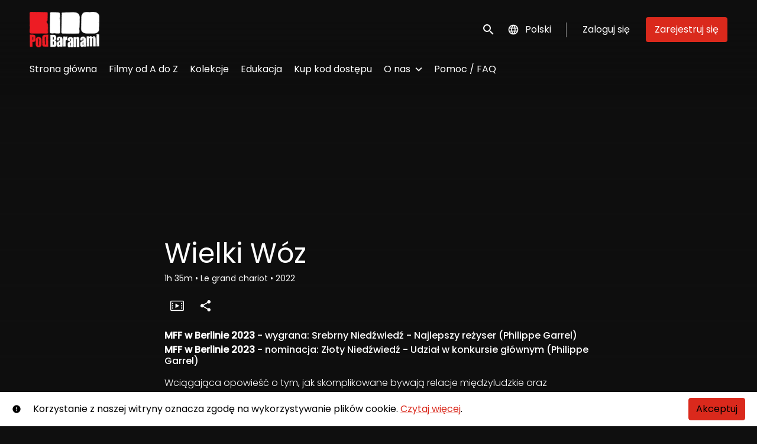

--- FILE ---
content_type: text/html; charset=utf-8
request_url: https://www.e-kinopodbaranami.pl/film/wielki-woz/
body_size: 12458
content:












<!DOCTYPE html>
<html lang="pl">
  <head>
    <meta charset="utf-8">
    <meta name="viewport" content="width=device-width, initial-scale=1, shrink-to-fit=no">
    <link rel="manifest" href="/manifest.json">
    <link rel="preload" href="/pl_PL.all.json" as="fetch" crossorigin type="application/json">
    <link rel="preload" href="/classifications.all.json" as="fetch" crossorigin type="application/json">
    <link rel="preload" href="/urlmap.json" as="fetch" crossorigin type="application/json">

    <!-- Kibble: 0.17.8 -->
    
      <!-- Core-Template: 1.9.19 -->
    
    <!-- Template: 0.1.11 -->
    <link rel="stylesheet" href="//cdn.shift72.com/1.4/s72.ui.css">
    <link rel="stylesheet" href="//cdn.shift72.com/1.4/s72.transactional.css">
    <link rel="stylesheet" href="/styles/swiper.css">

    
    <link rel="preconnect" href="https://fonts.gstatic.com">
    <link href="https://fonts.googleapis.com/css2?family=Poppins:wght@300;400;500&display=swap" rel="stylesheet">

    <link rel="stylesheet" href="/styles/main.css">
    

    
    <link rel="shortcut icon" href="/favicon.ico" type="image/x-icon">
    <link rel="icon" href="/favicon.ico" type="image/x-icon">

    
  

  

  
    
  

  
  
  

  <title>E-Kino Pod Baranami | Wielki Wóz</title>
  <meta property="og:title" content="E-Kino Pod Baranami | Wielki Wóz">
  <meta property="twitter:title" content="E-Kino Pod Baranami | Wielki Wóz">

  <meta property="og:url" content="https://www.e-kinopodbaranami.pl/film/wielki-woz/">

  
    <meta property="og:site_name" content="E-Kino Pod Baranami">
  

  
  <meta property="og:image" content="https://www.e-kinopodbaranami.pl/images/common/facebook-image.png">
  <meta property="twitter:image" content="https://www.e-kinopodbaranami.pl/images/common/facebook-image.png">
  <meta property="twitter:card" content="summary_large_image">
  

  
    
      <meta property="og:type" content="video.movie">
    
  

  
    <meta property="og:video" content="https://www.youtube.com/watch?v=MbojZBq0p4Y">
    
    <meta property="og:video:width" content="640" />
    <meta property="og:video:height" content="426" />
    <meta property="og:video:type" content="video/mp4" />
  

  
    <meta name="description" content="Wciągająca opowieść o tym, jak skomplikowane bywają relacje międzyludzkie oraz sugestywna metafora świata, w którym powoli zanikają stare wartości.">
    <meta property="og:description" content="Wciągająca opowieść o tym, jak skomplikowane bywają relacje międzyludzkie oraz sugestywna metafora świata, w którym powoli zanikają stare wartości.">
    <meta property="twitter:description" content="Wciągająca opowieść o tym, jak skomplikowane bywają relacje międzyludzkie oraz sugestywna metafora świata, w którym powoli zanikają stare wartości.">
  

  
    <meta name="keywords" content="vod, on demand, ondemand, video, film, movie, rent, stream, e-cinema, cinema, E-Kino">
  

  



    <script src="https://cdnjs.cloudflare.com/polyfill/v3/polyfill.min.js?features=Intl%2Cdefault%2Cfetch" defer></script>
    <script src="//cdn.shift72.com/1.4/s72.core.js" defer></script>
    <script src="//cdn.shift72.com/1.4/s72.ui.js" defer></script>

    <script src="/scripts/main.js" defer></script>

    <script src="//cdn.shift72.com/1.4/s72.transactional.js" defer></script>

    <script src="https://js.stripe.com/v3/" defer></script>

    
    
    <script>
      window.addEventListener('DOMContentLoaded', function(){
        s72.cfg(function(){ return s72.i18n.load('pl', '/pl_PL.all.json'); });
        s72.cfg(function(){ return s72.i18n.href.setLanguages('pl', 'pl'); });
        s72.boot({
          config: {"ad_delivery":"internal","admin_image_root_path":"https://s72-public-assets-production.s3.amazonaws.com/29pwj","admin_item_limits":"true","admin_meta_custom_fields":"true","admin_show_available_to_date":"true","admin_show_google_settings":"true","admin_show_stripe_options":"true","admin_validate_meta_licensor":"true","app_link_android":"https://play.google.com/store/apps/details?id=com.screenplus.mobile","app_link_android_tv":"https://play.google.com/store/apps/details?id=com.shift72.baranami","app_link_apple_tv_enabled":"true","app_link_ios":"https://apps.apple.com/pl/app/screenplus/id1499428716?l=pl\u0026platform=iphone","base_download_url":"https://indiereign85-a.akamaihd.net","base_url":"https://indiereign85-a.akamaihd.net","bg_image_path":"/posters-and-backdrops/1600x1100","carousel":"v2","carousel_image_path":"/posters-and-backdrops/1600x600","chromecast":"true","classification_image_path":"/posters-and-backdrops/170x70","concurrent_content_access_limit":"2","concurrent_streams_limit":"2","default_image_type":"portrait","detail_page":"v2","device_user_limit":"5","disable_anonymous_watch_now":"true","encoding_profile_hd":"screenplus_hd","encoding_profile_sd":"screenplus_sd","feature_ads":"true","feature_plans":"true","feature_transactional":"true","geo_check_on_play":"true","google_analytics_id":"G-TMNHNE10TN","google_tag_manager_id":"GTM-MD6H3V33","header_image_path":"/posters-and-backdrops/1200x422","heartbeat_freq":"60","heartbeat_tolerance":"10","image_root_path":"https://d2gynsnnx1ixn5.cloudfront.net/29pwj","ingestion_manager_version":"3","landscape_poster_path":"/posters-and-backdrops/585x330","licensors":"true","licensors_transactions":"true","media_item_caption":"true","media_item_caption_genres_count":"2","perform_cc_country_check":"false","plans_returned_as_library":"both","player_resume":"true","portrait_poster_path":"/posters-and-backdrops/282x422","release_window_prices":"true","release_window_scheduling":"true","rental_duration_minutes":"2880","rental_redeem_period":"2","required_dob":"false","required_dob_and_gender":"false","required_gender":"false","search_disabled":"false","seo_site_keywords":"vod, on demand, ondemand, video, film, movie, rent, stream, e-cinema, cinema, E-Kino","seo_site_name":"E-Kino Pod Baranami","seo_title_prefix":"E-Kino Pod Baranami |","signup_dob":"false","signup_dob_and_gender":"false","signup_email_optin":"true","signup_gender":"false","social_link_facebook":"https://www.facebook.com/kinopodbaranami/","social_link_instagram":"https://www.instagram.com/kinopodbaranami/","social_link_twitter":"https://twitter.com/kinopodbaranami","social_link_youtube":"https://www.youtube.com/user/kinopodbaranami","storage_limit_GB":"10000","stripe_connect_account_id":"acct_1GTCyPJNPuQ9Efr6","stripe_pk":"pk_live_qVDuCUeIMgaXqJ4jbW5M2cJN","theme_mode":"dark","theme_primary_color":"#da291c","upload":"true","user_analytics":"true","wishlist_enabled":"true"},
          toggles: {"admin_add_external_pages":true,"admin_add_report_streams":true,"admin_bg_image":true,"admin_bundles":true,"admin_carousel_image":true,"admin_cookie_consent":true,"admin_delete_meta":false,"admin_journal":true,"admin_page_images":true,"admin_recommendation_collections":true,"admin_report_activity":true,"admin_report_engagement":true,"admin_report_streamers":true,"admin_user_delete":true,"admin_user_devices":true,"admin_user_plans":true,"classic_streams_disabled":true,"classifications_enabled":true,"frontend_cookie_consent":true,"header_banner_settings":true,"kibble":true,"language_selector":true,"plan_items_geoblock":true,"tax_settings":true,"uploader_v2":true,"use_checkout":true,"use_connect_webhook_path":true,"use_new_license_server":true,"use_queued_email_sender":true},
          languages: [{"code":"en","name":"English","label":"","locale":""},{"code":"","name":"Polski","label":"","locale":""}]
        });
      });
    </script>

    
      <script src="/checkout/s72.checkout.js" defer></script>
      <script>
        window.Shift72CheckoutOptions = {
          baseUrl: window.location.origin,
          
          links: {
            library: `${window.location.origin}/library.html`,
            termsAndConditions: `${window.location.origin}/page/terms-and-conditions/`,
            deviceCompatibility: `${window.location.origin}/page/help/`,
            help: `${window.location.origin}/page/help/`,
            signIn: `${window.location.origin}/signin.html`,
            signUp: `${window.location.origin}/signup.html`,
          },
          lang: 'pl'
        };
      </script>
    

    <script type="text/javascript" src="/scripts/swiper.min.js"></script>
  </head>
  <body>

    <h2 class="sr-only">Linki ułatwień dostępu</h2>
    <a class="skip-link" href="#main">Przejdź do treści</a>

    <s72-cookie-consent></s72-cookie-consent>

    
  
  <!-- Google Tag Manager (noscript) -->
  <noscript><iframe title="Google Tag Manager" src="https://www.googletagmanager.com/ns.html?id=GTM-MD6H3V33" height="0" width="0" style="display:none;visibility:hidden"></iframe></noscript>
  <!-- End Google Tag Manager (noscript) -->
  

    
  


    
  
<header class="navigation" data-toggle="affix">
  
  
  

  <div class="navbar-brand-container-tablet">
    <a class="navbar-brand-logo" href="/">
  
  
  

  <img class=""
       srcset="/images/common/logo.png 300w, /images/common/logo@2x.png 600w"
       sizes="(max-width: 768px) 300px, 600px"
       src="/images/common/logo@2x.png"
       alt="E-Kino Pod Baranami">
</a>
  </div>
  <div class="navbar" aria-label="Główny">
    <div class="navbar-brand-container">
      <a class="navbar-brand-logo" href="/">
  
  
  

  <img class=""
       srcset="/images/common/logo.png 300w, /images/common/logo@2x.png 600w"
       sizes="(max-width: 768px) 300px, 600px"
       src="/images/common/logo@2x.png"
       alt="E-Kino Pod Baranami">
</a>
    </div>

    
      <form class="form-search navbar-nav-search search-desktop"  action="/search.html">
        <button type="button" class="btn-search-open" aria-label="open search" tabindex="-1">
          <i class="fa fa-search search-icon"></i>
        </button>
        <input class="form-control form-control-search" type="search" placeholder="Szukaj" name="q" aria-label="Szukaj">
        <button class="sr-only" type="submit">Wyszukaj</button>
        <button type="button" class="btn-search-close" aria-label="close search" tabindex="-1">
          <i class="fa fa-times"></i>
        </button>
      </form>
    
    <div class="navbar-toggler-container">
      <button class="navbar-toggler" type="button" s72-collapse=".navigation" aria-controls="navbarsExampleDefault" aria-expanded="false" aria-label="Toggle navigation">
        <span class="hamburger-top"></span>
        <span class="hamburger-middle"></span>
        <span class="hamburger-bottom"></span>
      </button>
    </div>

    <s72-language-selector></s72-language-selector>
    <div class="navbar-nav navbar-logged-in s72-hide">
      
  <s72-user-known>
    <s72-dropdown class="navbar-nav-user-nav">
      <div>
        <a href="#" class="s72-btn s72-dropdown-toggle">
          <svg width="24" height="24" viewBox="0 0 24 24" xmlns="http://www.w3.org/2000/svg">
            <path d="M12 2C6.48 2 2 6.48 2 12C2 17.52 6.48 22 12 22C17.52 22 22 17.52 22 12C22 6.48 17.52 2 12 2ZM12 5C13.66 5 15 6.34 15 8C15 9.66 13.66 11 12 11C10.34 11 9 9.66 9 8C9 6.34 10.34 5 12 5ZM12 19.2C9.5 19.2 7.29 17.92 6 15.98C6.03 13.99 10 12.9 12 12.9C13.99 12.9 17.97 13.99 18 15.98C16.71 17.92 14.5 19.2 12 19.2Z"/>
          </svg>
          <s72-username class="username-mobile"></s72-username>
        </a>
      </div>
      
      <ul class="s72-dropdown-menu s72-dropdown-menu-right">
        <s72-username class="username-desktop"></s72-username>
        
        <li>
          <a class="s72-dropdown-item" href="/wishlist.html">Moja lista</a>
        </li>
        

        
        <li>
          <a class="s72-dropdown-item" href="/library.html">Moja biblioteka</a>
        </li>
        
        <li>
          <a class="s72-dropdown-item" href="/devices.html">Moje urządzenia</a>
        </li>
        
        
        
          
          <li>
            <a 
              class="s72-dropdown-item" 
              href="/account.html"
              
            >
              Moje konto
            </a>
          </li>
        
        <li>
          <s72-sign-out class="s72-dropdown-item sign-out-desktop" >
            <a href="#" class="btn-sign-out btn-sign-out-desktop">Wyloguj się</a>
          </s72-sign-out>
        </li>
      </ul>
      <i class="fa fa-angle-down dropdown-caret"></i>
    </s72-dropdown>
    <s72-sign-out class="sign-out-mobile">
      <a href="#" class="btn btn-sign-out btn-sign-out-mobile">Wyloguj się</a>
    </s72-sign-out>
  </s72-user-known>

    </div>
    <div class="navbar-nav navbar-logged-out s72-hide">
      
  <s72-user-anon class="user-anon">
    
      <div class="vertical-line"></div>
    

    
      <a href="/signin.html" class="btn btn-signin">Zaloguj się</a>
      
      
      <a href="/signup.html" class="btn btn-signup">Zarejestruj się</a>
    
  </s72-user-anon>

    </div>

    
      <nav class="sub-nav-wrapper" aria-label="sub">
        <ul class="sub-nav">
          
            
              <li class="nav-item ">
                <a class="nav-link" href="/">Strona główna</a>
              </li>
            
          
            
              <li class="nav-item ">
                <a class="nav-link" href="/page/filmy-od-a-do-z/">Filmy od A do Z</a>
              </li>
            
          
            
              <li class="nav-item ">
                <a class="nav-link" href="/collection/więcej-kolekcji/">Kolekcje</a>
              </li>
            
          
            
              <li class="nav-item ">
                <a class="nav-link" href="/page/edukacja-filmowa/">Edukacja</a>
              </li>
            
          
            
              <li class="nav-item ">
                <a class="nav-link" href="https://kod.kinopodbaranami.pl">Kup kod dostępu</a>
              </li>
            
          
            
              <li class="nav-item">
                <s72-dropdown>
                  <a class="s72-dropdown-toggle nav-link" href="#">O nas</a>
                  <div class="s72-dropdown-menu sub-nav-menu">
                    
                      <a class="nav-link" href="/page/about-us/">E-Kino</a>
                    
                      <a class="nav-link" href="/page/e-kino-pod-baranami-dla-firm/">E-Kino dla firm</a>
                    
                      <a class="nav-link" href="/page/partnerzy/">Partnerzy</a>
                    
                      <a class="nav-link" href="https://www.kinopodbaranami.pl/">Kino</a>
                    
                  </div>
                  <i class="fa fa-angle-down dropdown-caret"></i>
                </s72-dropdown>
              </li>
            
          
            
              <li class="nav-item ">
                <a class="nav-link" href="/page/help/">Pomoc / FAQ</a>
              </li>
            
          
        </ul>
      </nav>
    
  </div>
  <div class="s72-tablet-backdrop"></div>
</header>



    

  <main id="main" class="page page-film meta-detail meta-detail-film">
    <div class="meta-detail-bg">
      <div class="right-gradient"></div>
      <s72-image src="https://d2gynsnnx1ixn5.cloudfront.net/29pwj/images/1600x1100/film/187078/6166e5586cef62341ad29134818cbc03.jpg" alt="" class="meta-detail-bg-img"></s72-image>
    </div>
    <div class="container">
      <div class="meta-detail-main">
        <s72-live-label data-slug="/film/187078"></s72-live-label>

        <div class="poster-wrapper">
          
            
  

  


              <div class="poster poster-portrait">
                
                  <s72-availability-status data-slug="/film/187078"></s72-availability-status>
                  <s72-image src="" alt="" class="classification-image">
                  <s72-image src="https://d2gynsnnx1ixn5.cloudfront.net/29pwj/images/282x422/film/187078/4a42baba4d50e7263b0a05ad859ab770.jpg" alt="Wielki Wóz" class="poster poster-image poster-image-portrait"></s72-image>
                
              </div>
          
        </div>

        <div class="meta-detail-content">
          <h1>Wielki Wóz</h1>
          <div class="meta-detail-tagline-and-classification">
            <div class="meta-detail-tagline">
              
  <div class="meta-item-tagline">
    
      <s72-classification-label data-slug="/film/187078" data-layout="tooltip"></s72-classification-label>
    

    
    
      
        
      
    

    

    
      
  <span class="runtime">
    
    <span class="item">
        
          1h
        
        35m
      </span>
  </span>

      
    

    

    

    
      
      
  <span class="genres">
    
      <span class="divider">•</span>
    
    <span class="item">
        Le grand chariot
      </span>
  </span>

      
    

    
      
  <span class="release-date">
    
      <span class="divider">•</span>
    
    <span class="item">
        2022
      </span>
  </span>

      
    
  </div>

            </div>
          </div>

          <!-- null -->
          <s72-availability-label data-slug="/film/187078"></s72-availability-label>

          
  
  
  
  
  

  
  

  
  
  
  
  
  

  
  
  
  
  
  
  
  

  
  


  
    <div class="cta-buttons">

      
        <s72-pricing-buttons data-slug="/film/187078"></s72-pricing-buttons>
      

      
        <s72-play-button data-slug="/film/187078"></s72-play-button>
      

      

      

      
        <div class="extra-buttons">

          
            
            <s72-modal-player src="https://www.youtube.com/watch?v=MbojZBq0p4Y" class="s72-btn-trailer" data-slug="/film/187078" data-label="Zwiastun" autoplay="querystring" layout="tooltip"></s72-modal-player>
          

          
            <s72-userwishlist-button data-slug="/film/187078" class="btn-wishlist" layout="tooltip"></s72-userwishlist-button>
          

          
            
            
            




	
		<div class="social-media-buttons">
			<s72-share-modal  url="https://www.e-kinopodbaranami.pl/film/wielki-woz/"></s72-share-modal>
		</div>
	

          

        </div>
      

    </div>
  


          

          
  


          <div class="element-switcher-wrapper">
            <s72-element-switcher>
              
              <div class=""> 
                <div class="meta-detail-synopsis"><h6><strong>MFF w Berlinie 2023</strong> - wygrana: Srebrny Niedźwiedź - Najlepszy reżyser (Philippe Garrel)</h6>

<h6><strong>MFF w Berlinie 2023</strong> - nominacja: Złoty Niedźwiedź - Udział w konkursie głównym (Philippe Garrel)</h6>

<p></p>

<p>Wciągająca opowieść o tym, jak skomplikowane bywają relacje międzyludzkie oraz sugestywna metafora świata, w którym powoli zanikają tradycyjne wartości. <em>Wielki Wóz</em> to bardzo osobisty film Philippe’a Garrela. Nie dość, że reżyser współpracował przy nim z trójką swoich dzieci, to jeszcze jego ojciec, zanim został aktorem, pracował właśnie jako lalkarz.</p>

<p>Bohaterami filmu Philippe’a Garrela jest rodzina lalkarzy. Artystyczny talent przechodzi w niej z pokolenia na pokolenia, bo w działalność niewielkiego teatrzyku zaangażowany jest nie tylko Simon (Aurélien Recoing), ale też jego matka (Francine Bergé) oraz trójka dorosłych dzieci (w tych rolach wystąpiły dzieci reżysera – Louis, Lena i Esther Garrel). Trupę dopełnia mający poważne malarskie aspiracje Pieter (Damien Mongin).</p>

<p>Pieczołowicie przygotowywane lalkowe spektakle dostarczają wielu wrażeń i uciech dzieciom podczas tournée, jakie grupa odbywa po całym kraju. Działalność rodzinnego przedsięwzięcia układa się dobrze aż do momentu, kiedy podczas jednego z przedstawień Simon dostaje udaru. Co więcej, jego matka zaczyna cierpieć na coraz poważniejszą demencję. Wszystko w jednej chwili spada na barki najmłodszych, którzy nie są na to gotowi, a przy tym poważnie się zastanawiają nad opuszczeniem grupy i pójściem własną drogą. Do tego dochodzą miłosne problemy i rozterki przytrafiające się członkom teatralnej trupy.</p>
</div>
                <div class="meta-detail-info">
                  
                    <div class="meta-detail-cast">
                      <h2>Obsada</h2>
                      <p>
                        
                          
                          
                          <a href="/search.html?q=Louis Garrel">Louis Garrel</a>
                          , 
                        
                          
                          
                          <a href="/search.html?q=Esther Garrel">Esther Garrel</a>
                          , 
                        
                          
                          
                          <a href="/search.html?q=Lena Garrel">Lena Garrel</a>
                          
                        
                      </p>
                    </div>
                  
                  
                    <div class="meta-detail-crew">
                      <h2>Reżyseria</h2>
                      
                      <p><a href="/search.html?q=Philippe Garrel">Philippe Garrel</a></p>
                    </div>
                  
                  
                    <div class="meta-detail-language">
                      <h2>Język</h2>
                      <p>francuski</p>
                    </div>
                  
                  
                  
                    
                    
                    
                      
                        
                          
                              
                          
                        
                      
                    
                    
                      <div class="meta-detail-subtitle">
                        <h2>Napisy</h2>
                        <p>polskie</p>
                      </div>
                    
                    
                  
                  
                    <div class="meta-detail-country">
                      <h2>Kraje</h2>
                      <p>Francja, Szwajcaria</p>
                    </div>
                  
                  
                </div>
              </div>
            </s72-element-switcher>
            
  

  

          </div>
          
        </div>
      </div>
    </div>

    
    <section class="page-collection recommendations-collection" aria-label="Polecamy również">
      <div class="collection-wrapper-container swiper-wrapper-container">
        
          <div class="collection-container swiper-container" data-items-per-row="6" data-layout="portrait">
        
          <div class="swiper-title">
              <h2>Polecamy również</h2>
          </div>
          <div class="swiper-wrapper">
            
              <div class="swiper-slide">
                
	
  
  

  
  
  
  

  
  

  
  
  
  
  
    
  
  
  
  
  
  
  



  
  

  
  

  
  <a href="/film/portret-kobiety-w-ogniu/" class="meta-item-link" aria-label="Portret kobiety w ogniu" target="">
    <div class="poster poster-portrait">
      <s72-availability-label data-slug="/film/29100"></s72-availability-label>
      <div class="poster-overlay poster-overlay-top">
        <s72-availability-status data-slug="/film/29100"></s72-availability-status>
        
  

      </div>

      <s72-image src="https://d2gynsnnx1ixn5.cloudfront.net/29pwj/images/282x422/film/29100/12b407f7a6d66ceeca13714758383fc1.jpg" alt="Portret kobiety w ogniu" class="poster-image poster-image-portrait" border="0"></s72-image>
      
        <div class="hover">
          <div class="content">

            

            <div class="buttons">
              
                <s72-play-button data-slug="/film/29100" title="Portret kobiety w ogniu"></s72-play-button>
              

              
                <s72-pricing-buttons data-slug="/film/29100" class="pricing-buttons-fit" title="Portret kobiety w ogniu"></s72-pricing-buttons>
              

                
              
              
            </div>
          </div>
          <s72-userwishlist-button data-slug="/film/29100" class="btn-wishlist"></s72-userwishlist-button>
        </div>
      
    </div>
  </a>

  
    <div class="caption">
      <div class="title" title="Portret kobiety w ogniu">Portret kobiety w ogniu</div>
      
  <div class="meta-item-tagline">
    

    
    
      
        
      
    

    

    
      
  <span class="runtime">
    
    <span class="item">
        
          1h
        
        59m
      </span>
  </span>

      
    

    

    

    
      
      
  <span class="genres">
    
      <span class="divider">•</span>
    
    <span class="item">
        Portrait de la jeune fille en feu
      </span>
  </span>

      
    

    
      
  <span class="release-date">
    
      <span class="divider">•</span>
    
    <span class="item">
        2019
      </span>
  </span>

      
    
  </div>

    </div>
  

  


              </div>
            
              <div class="swiper-slide">
                
	
  
  

  
  
  
  

  
  

  
  
  
  
  
    
  
  
  
  
  
  
  



  
  

  
  

  
  <a href="/film/poznajmy-sie-jeszcze-raz/" class="meta-item-link" aria-label="Poznajmy się jeszcze raz" target="">
    <div class="poster poster-portrait">
      <s72-availability-label data-slug="/film/29137"></s72-availability-label>
      <div class="poster-overlay poster-overlay-top">
        <s72-availability-status data-slug="/film/29137"></s72-availability-status>
        
  

      </div>

      <s72-image src="https://d2gynsnnx1ixn5.cloudfront.net/29pwj/images/282x422/film/29137/ea23f08d12fd45843d54964ba7468403.png" alt="Poznajmy się jeszcze raz" class="poster-image poster-image-portrait" border="0"></s72-image>
      
        <div class="hover">
          <div class="content">

            

            <div class="buttons">
              
                <s72-play-button data-slug="/film/29137" title="Poznajmy się jeszcze raz"></s72-play-button>
              

              
                <s72-pricing-buttons data-slug="/film/29137" class="pricing-buttons-fit" title="Poznajmy się jeszcze raz"></s72-pricing-buttons>
              

                
              
              
            </div>
          </div>
          <s72-userwishlist-button data-slug="/film/29137" class="btn-wishlist"></s72-userwishlist-button>
        </div>
      
    </div>
  </a>

  
    <div class="caption">
      <div class="title" title="Poznajmy się jeszcze raz">Poznajmy się jeszcze raz</div>
      
  <div class="meta-item-tagline">
    

    
    
      
        
      
    

    

    
      
  <span class="runtime">
    
    <span class="item">
        
          1h
        
        50m
      </span>
  </span>

      
    

    

    

    
      
      
  <span class="genres">
    
      <span class="divider">•</span>
    
    <span class="item">
        La belle époque
      </span>
  </span>

      
    

    
      
  <span class="release-date">
    
      <span class="divider">•</span>
    
    <span class="item">
        2019
      </span>
  </span>

      
    
  </div>

    </div>
  

  


              </div>
            
              <div class="swiper-slide">
                
	
  
  

  
  
  
  

  
  

  
  
  
  
  
    
  
  
  
  
  
  
  



  
  

  
  

  
  <a href="/film/boska-sarah-bernhardt/" class="meta-item-link" aria-label="Boska Sarah Bernhardt" target="">
    <div class="poster poster-portrait">
      <s72-availability-label data-slug="/film/221969"></s72-availability-label>
      <div class="poster-overlay poster-overlay-top">
        <s72-availability-status data-slug="/film/221969"></s72-availability-status>
        
  

      </div>

      <s72-image src="https://d2gynsnnx1ixn5.cloudfront.net/29pwj/images/282x422/film/221969/d0bfcb927ded9fd70ec2034deb00c977.jpg" alt="Boska Sarah Bernhardt" class="poster-image poster-image-portrait" border="0"></s72-image>
      
        <div class="hover">
          <div class="content">

            

            <div class="buttons">
              
                <s72-play-button data-slug="/film/221969" title="Boska Sarah Bernhardt"></s72-play-button>
              

              
                <s72-pricing-buttons data-slug="/film/221969" class="pricing-buttons-fit" title="Boska Sarah Bernhardt"></s72-pricing-buttons>
              

                
              
              
            </div>
          </div>
          <s72-userwishlist-button data-slug="/film/221969" class="btn-wishlist"></s72-userwishlist-button>
        </div>
      
    </div>
  </a>

  
    <div class="caption">
      <div class="title" title="Boska Sarah Bernhardt">Boska Sarah Bernhardt</div>
      
  <div class="meta-item-tagline">
    

    
    
      
        
      
    

    

    
      
  <span class="runtime">
    
    <span class="item">
        
          1h
        
        38m
      </span>
  </span>

      
    

    

    

    
      
      
  <span class="genres">
    
      <span class="divider">•</span>
    
    <span class="item">
        Sarah Bernhardt la divine
      </span>
  </span>

      
    

    
      
  <span class="release-date">
    
      <span class="divider">•</span>
    
    <span class="item">
        2024
      </span>
  </span>

      
    
  </div>

    </div>
  

  


              </div>
            
              <div class="swiper-slide">
                
	
  
  

  
  
  
  

  
  

  
  
  
  
  
    
  
  
  
  
  
  
  



  
  

  
  

  
  <a href="/film/cudowne-zycie/" class="meta-item-link" aria-label="Cudowne życie" target="">
    <div class="poster poster-portrait">
      <s72-availability-label data-slug="/film/219459"></s72-availability-label>
      <div class="poster-overlay poster-overlay-top">
        <s72-availability-status data-slug="/film/219459"></s72-availability-status>
        
  

      </div>

      <s72-image src="https://d2gynsnnx1ixn5.cloudfront.net/29pwj/images/282x422/film/219459/fdf963fe34ca6857b761a1563e1d9010.jpg" alt="Cudowne życie" class="poster-image poster-image-portrait" border="0"></s72-image>
      
        <div class="hover">
          <div class="content">

            

            <div class="buttons">
              
                <s72-play-button data-slug="/film/219459" title="Cudowne życie"></s72-play-button>
              

              
                <s72-pricing-buttons data-slug="/film/219459" class="pricing-buttons-fit" title="Cudowne życie"></s72-pricing-buttons>
              

                
              
              
            </div>
          </div>
          <s72-userwishlist-button data-slug="/film/219459" class="btn-wishlist"></s72-userwishlist-button>
        </div>
      
    </div>
  </a>

  
    <div class="caption">
      <div class="title" title="Cudowne życie">Cudowne życie</div>
      
  <div class="meta-item-tagline">
    

    
    
      
        
      
    

    

    
      
  <span class="runtime">
    
    <span class="item">
        
          1h
        
        42m
      </span>
  </span>

      
    

    

    

    
      
      
  <span class="genres">
    
      <span class="divider">•</span>
    
    <span class="item">
        Ma mère, Dieu et Sylvie Vartan
      </span>
  </span>

      
    

    
      
  <span class="release-date">
    
      <span class="divider">•</span>
    
    <span class="item">
        2025
      </span>
  </span>

      
    
  </div>

    </div>
  

  


              </div>
            
              <div class="swiper-slide">
                
	
  
  

  
  
  
  

  
  

  
  
  
  
  
    
  
  
  
  
  
  
  



  
  

  
  

  
  <a href="/film/frantz/" class="meta-item-link" aria-label="Frantz" target="">
    <div class="poster poster-portrait">
      <s72-availability-label data-slug="/film/55447"></s72-availability-label>
      <div class="poster-overlay poster-overlay-top">
        <s72-availability-status data-slug="/film/55447"></s72-availability-status>
        
  

      </div>

      <s72-image src="https://d2gynsnnx1ixn5.cloudfront.net/29pwj/images/282x422/film/55447/da692bfa8bb31d2c8f21bc4cb7145158.png" alt="Frantz" class="poster-image poster-image-portrait" border="0"></s72-image>
      
        <div class="hover">
          <div class="content">

            

            <div class="buttons">
              
                <s72-play-button data-slug="/film/55447" title="Frantz"></s72-play-button>
              

              
                <s72-pricing-buttons data-slug="/film/55447" class="pricing-buttons-fit" title="Frantz"></s72-pricing-buttons>
              

                
              
              
            </div>
          </div>
          <s72-userwishlist-button data-slug="/film/55447" class="btn-wishlist"></s72-userwishlist-button>
        </div>
      
    </div>
  </a>

  
    <div class="caption">
      <div class="title" title="Frantz">Frantz</div>
      
  <div class="meta-item-tagline">
    

    
    
      
        
      
    

    

    
      
  <span class="runtime">
    
    <span class="item">
        
          1h
        
        55m
      </span>
  </span>

      
    

    

    

    
      
      
  <span class="genres">
    
      <span class="divider">•</span>
    
    <span class="item">
        Frantz
      </span>
  </span>

      
    

    
      
  <span class="release-date">
    
      <span class="divider">•</span>
    
    <span class="item">
        2016
      </span>
  </span>

      
    
  </div>

    </div>
  

  


              </div>
            
              <div class="swiper-slide">
                
	
  
  

  
  
  
  

  
  

  
  
  
  
  
    
  
  
  
  
  
  
  



  
  

  
  

  
  <a href="/film/120-uderzen-serca/" class="meta-item-link" aria-label="120 uderzeń serca" target="">
    <div class="poster poster-portrait">
      <s72-availability-label data-slug="/film/76017"></s72-availability-label>
      <div class="poster-overlay poster-overlay-top">
        <s72-availability-status data-slug="/film/76017"></s72-availability-status>
        
  

      </div>

      <s72-image src="https://d2gynsnnx1ixn5.cloudfront.net/29pwj/images/282x422/film/76017/29824e9a8741bfc56366b38a3df47302.jpg" alt="120 uderzeń serca" class="poster-image poster-image-portrait" border="0"></s72-image>
      
        <div class="hover">
          <div class="content">

            

            <div class="buttons">
              
                <s72-play-button data-slug="/film/76017" title="120 uderzeń serca"></s72-play-button>
              

              
                <s72-pricing-buttons data-slug="/film/76017" class="pricing-buttons-fit" title="120 uderzeń serca"></s72-pricing-buttons>
              

                
              
              
            </div>
          </div>
          <s72-userwishlist-button data-slug="/film/76017" class="btn-wishlist"></s72-userwishlist-button>
        </div>
      
    </div>
  </a>

  
    <div class="caption">
      <div class="title" title="120 uderzeń serca">120 uderzeń serca</div>
      
  <div class="meta-item-tagline">
    

    
    
      
        
      
    

    

    
      
  <span class="runtime">
    
    <span class="item">
        
          2h
        
        23m
      </span>
  </span>

      
    

    

    

    
      
      
  <span class="genres">
    
      <span class="divider">•</span>
    
    <span class="item">
        120 battements par minute
      </span>
  </span>

      
    

    
      
  <span class="release-date">
    
      <span class="divider">•</span>
    
    <span class="item">
        2017
      </span>
  </span>

      
    
  </div>

    </div>
  

  


              </div>
            
              <div class="swiper-slide">
                
	
  
  

  
  
  
  

  
  

  
  
  
  
  
    
  
  
  
  
  
  
  



  
  

  
  

  
  <a href="/film/a-oni-dalej-grzesza-dobry-boze/" class="meta-item-link" aria-label="A oni dalej grzeszą, dobry Boże!" target="">
    <div class="poster poster-portrait">
      <s72-availability-label data-slug="/film/160669"></s72-availability-label>
      <div class="poster-overlay poster-overlay-top">
        <s72-availability-status data-slug="/film/160669"></s72-availability-status>
        
  

      </div>

      <s72-image src="https://d2gynsnnx1ixn5.cloudfront.net/29pwj/images/282x422/film/160669/758b3b7ed08668843d74bcc12c7a873f.jpg" alt="A oni dalej grzeszą, dobry Boże!" class="poster-image poster-image-portrait" border="0"></s72-image>
      
        <div class="hover">
          <div class="content">

            

            <div class="buttons">
              
                <s72-play-button data-slug="/film/160669" title="A oni dalej grzeszą, dobry Boże!"></s72-play-button>
              

              
                <s72-pricing-buttons data-slug="/film/160669" class="pricing-buttons-fit" title="A oni dalej grzeszą, dobry Boże!"></s72-pricing-buttons>
              

                
              
              
            </div>
          </div>
          <s72-userwishlist-button data-slug="/film/160669" class="btn-wishlist"></s72-userwishlist-button>
        </div>
      
    </div>
  </a>

  
    <div class="caption">
      <div class="title" title="A oni dalej grzeszą, dobry Boże!">A oni dalej grzeszą, dobry Boże!</div>
      
  <div class="meta-item-tagline">
    

    
    
      
        
      
    

    

    
      
  <span class="runtime">
    
    <span class="item">
        
          1h
        
        38m
      </span>
  </span>

      
    

    

    

    
      
      
  <span class="genres">
    
      <span class="divider">•</span>
    
    <span class="item">
        Qu&#39;est-ce qu&#39;on a tous fait au bon Dieu?
      </span>
  </span>

      
    

    
      
  <span class="release-date">
    
      <span class="divider">•</span>
    
    <span class="item">
        2021
      </span>
  </span>

      
    
  </div>

    </div>
  

  


              </div>
            
              <div class="swiper-slide">
                
	
  
  

  
  
  
  

  
  

  
  
  
  
  
    
  
  
  
  
  
  
  



  
  

  
  

  
  <a href="/film/benedetta/" class="meta-item-link" aria-label="Benedetta" target="">
    <div class="poster poster-portrait">
      <s72-availability-label data-slug="/film/145917"></s72-availability-label>
      <div class="poster-overlay poster-overlay-top">
        <s72-availability-status data-slug="/film/145917"></s72-availability-status>
        
  

      </div>

      <s72-image src="https://d2gynsnnx1ixn5.cloudfront.net/29pwj/images/282x422/film/145917/708ebf018f3c8362658600c076c0a871.png" alt="Benedetta" class="poster-image poster-image-portrait" border="0"></s72-image>
      
        <div class="hover">
          <div class="content">

            

            <div class="buttons">
              
                <s72-play-button data-slug="/film/145917" title="Benedetta"></s72-play-button>
              

              
                <s72-pricing-buttons data-slug="/film/145917" class="pricing-buttons-fit" title="Benedetta"></s72-pricing-buttons>
              

                
              
              
            </div>
          </div>
          <s72-userwishlist-button data-slug="/film/145917" class="btn-wishlist"></s72-userwishlist-button>
        </div>
      
    </div>
  </a>

  
    <div class="caption">
      <div class="title" title="Benedetta">Benedetta</div>
      
  <div class="meta-item-tagline">
    

    
    
      
        
      
    

    

    
      
  <span class="runtime">
    
    <span class="item">
        
          2h
        
        6m
      </span>
  </span>

      
    

    

    

    
      
      
  <span class="genres">
    
      <span class="divider">•</span>
    
    <span class="item">
        Benedetta
      </span>
  </span>

      
    

    
      
  <span class="release-date">
    
      <span class="divider">•</span>
    
    <span class="item">
        2021
      </span>
  </span>

      
    
  </div>

    </div>
  

  


              </div>
            
              <div class="swiper-slide">
                
	
  
  

  
  
  
  

  
  

  
  
  
  
  
    
  
  
  
  
  
  
  



  
  

  
  

  
  <a href="/film/i-znowu-zgrzeszylismy-dobry-boze/" class="meta-item-link" aria-label="I znowu zgrzeszyliśmy, dobry Boże" target="">
    <div class="poster poster-portrait">
      <s72-availability-label data-slug="/film/76907"></s72-availability-label>
      <div class="poster-overlay poster-overlay-top">
        <s72-availability-status data-slug="/film/76907"></s72-availability-status>
        
  

      </div>

      <s72-image src="https://d2gynsnnx1ixn5.cloudfront.net/29pwj/images/282x422/film/76907/df6672787c079e2ce5ede72360976ae6.png" alt="I znowu zgrzeszyliśmy, dobry Boże" class="poster-image poster-image-portrait" border="0"></s72-image>
      
        <div class="hover">
          <div class="content">

            

            <div class="buttons">
              
                <s72-play-button data-slug="/film/76907" title="I znowu zgrzeszyliśmy, dobry Boże"></s72-play-button>
              

              
                <s72-pricing-buttons data-slug="/film/76907" class="pricing-buttons-fit" title="I znowu zgrzeszyliśmy, dobry Boże"></s72-pricing-buttons>
              

                
              
              
            </div>
          </div>
          <s72-userwishlist-button data-slug="/film/76907" class="btn-wishlist"></s72-userwishlist-button>
        </div>
      
    </div>
  </a>

  
    <div class="caption">
      <div class="title" title="I znowu zgrzeszyliśmy, dobry Boże">I znowu zgrzeszyliśmy, dobry Boże</div>
      
  <div class="meta-item-tagline">
    

    
    
      
        
      
    

    

    
      
  <span class="runtime">
    
    <span class="item">
        
          1h
        
        39m
      </span>
  </span>

      
    

    

    

    
      
      
  <span class="genres">
    
      <span class="divider">•</span>
    
    <span class="item">
        Qu&#39;est-ce qu&#39;on a encore fait au bon Dieu?
      </span>
  </span>

      
    

    
      
  <span class="release-date">
    
      <span class="divider">•</span>
    
    <span class="item">
        2019
      </span>
  </span>

      
    
  </div>

    </div>
  

  


              </div>
            
              <div class="swiper-slide">
                
	
  
  

  
  
  
  

  
  

  
  
  
  
  
    
  
  
  
  
  
  
  



  
  

  
  

  
  <a href="/film/komedianci-debiutanci/" class="meta-item-link" aria-label="Komedianci debiutanci" target="">
    <div class="poster poster-portrait">
      <s72-availability-label data-slug="/film/129083"></s72-availability-label>
      <div class="poster-overlay poster-overlay-top">
        <s72-availability-status data-slug="/film/129083"></s72-availability-status>
        
  

      </div>

      <s72-image src="https://d2gynsnnx1ixn5.cloudfront.net/29pwj/images/282x422/film/129083/0743e16e09ccb1756448016bae1d94f0.png" alt="Komedianci debiutanci" class="poster-image poster-image-portrait" border="0"></s72-image>
      
        <div class="hover">
          <div class="content">

            

            <div class="buttons">
              
                <s72-play-button data-slug="/film/129083" title="Komedianci debiutanci"></s72-play-button>
              

              
                <s72-pricing-buttons data-slug="/film/129083" class="pricing-buttons-fit" title="Komedianci debiutanci"></s72-pricing-buttons>
              

                
              
              
            </div>
          </div>
          <s72-userwishlist-button data-slug="/film/129083" class="btn-wishlist"></s72-userwishlist-button>
        </div>
      
    </div>
  </a>

  
    <div class="caption">
      <div class="title" title="Komedianci debiutanci">Komedianci debiutanci</div>
      
  <div class="meta-item-tagline">
    

    
    
      
        
      
    

    

    
      
  <span class="runtime">
    
    <span class="item">
        
          1h
        
        45m
      </span>
  </span>

      
    

    

    

    
      
      
  <span class="genres">
    
      <span class="divider">•</span>
    
    <span class="item">
        Un triomphe
      </span>
  </span>

      
    

    
      
  <span class="release-date">
    
      <span class="divider">•</span>
    
    <span class="item">
        2019
      </span>
  </span>

      
    
  </div>

    </div>
  

  


              </div>
            
              <div class="swiper-slide">
                
	
  
  

  
  
  
  

  
  

  
  
  
  
  
    
  
  
  
  
  
  
  



  
  

  
  

  
  <a href="/film/krewetki-w-cekinach/" class="meta-item-link" aria-label="Krewetki w cekinach" target="">
    <div class="poster poster-portrait">
      <s72-availability-label data-slug="/film/61667"></s72-availability-label>
      <div class="poster-overlay poster-overlay-top">
        <s72-availability-status data-slug="/film/61667"></s72-availability-status>
        
  

      </div>

      <s72-image src="https://d2gynsnnx1ixn5.cloudfront.net/29pwj/images/282x422/film/61667/a5131856c1723392a28585940ac49baa.jpg" alt="Krewetki w cekinach" class="poster-image poster-image-portrait" border="0"></s72-image>
      
        <div class="hover">
          <div class="content">

            

            <div class="buttons">
              
                <s72-play-button data-slug="/film/61667" title="Krewetki w cekinach"></s72-play-button>
              

              
                <s72-pricing-buttons data-slug="/film/61667" class="pricing-buttons-fit" title="Krewetki w cekinach"></s72-pricing-buttons>
              

                
              
              
            </div>
          </div>
          <s72-userwishlist-button data-slug="/film/61667" class="btn-wishlist"></s72-userwishlist-button>
        </div>
      
    </div>
  </a>

  
    <div class="caption">
      <div class="title" title="Krewetki w cekinach">Krewetki w cekinach</div>
      
  <div class="meta-item-tagline">
    

    
    
      
        
      
    

    

    
      
  <span class="runtime">
    
    <span class="item">
        
          1h
        
        40m
      </span>
  </span>

      
    

    

    

    
      
      
  <span class="genres">
    
      <span class="divider">•</span>
    
    <span class="item">
        Les crevettes pailletées
      </span>
  </span>

      
    

    
      
  <span class="release-date">
    
      <span class="divider">•</span>
    
    <span class="item">
        2019
      </span>
  </span>

      
    
  </div>

    </div>
  

  


              </div>
            
              <div class="swiper-slide">
                
	
  
  

  
  
  
  

  
  

  
  
  
  
  
    
  
  
  
  
  
  
  



  
  

  
  

  
  <a href="/film/dna/" class="meta-item-link" aria-label="DNA" target="">
    <div class="poster poster-portrait">
      <s72-availability-label data-slug="/film/126553"></s72-availability-label>
      <div class="poster-overlay poster-overlay-top">
        <s72-availability-status data-slug="/film/126553"></s72-availability-status>
        
  

      </div>

      <s72-image src="https://d2gynsnnx1ixn5.cloudfront.net/29pwj/images/282x422/film/126553/fb5208a66f09cf0c70f70984e1ed950a.png" alt="DNA" class="poster-image poster-image-portrait" border="0"></s72-image>
      
        <div class="hover">
          <div class="content">

            

            <div class="buttons">
              
                <s72-play-button data-slug="/film/126553" title="DNA"></s72-play-button>
              

              
                <s72-pricing-buttons data-slug="/film/126553" class="pricing-buttons-fit" title="DNA"></s72-pricing-buttons>
              

                
              
              
            </div>
          </div>
          <s72-userwishlist-button data-slug="/film/126553" class="btn-wishlist"></s72-userwishlist-button>
        </div>
      
    </div>
  </a>

  
    <div class="caption">
      <div class="title" title="DNA">DNA</div>
      
  <div class="meta-item-tagline">
    

    
    
      
        
      
    

    

    
      
  <span class="runtime">
    
    <span class="item">
        
          1h
        
        30m
      </span>
  </span>

      
    

    

    

    
      
      
  <span class="genres">
    
      <span class="divider">•</span>
    
    <span class="item">
        ADN
      </span>
  </span>

      
    

    
      
  <span class="release-date">
    
      <span class="divider">•</span>
    
    <span class="item">
        2020
      </span>
  </span>

      
    
  </div>

    </div>
  

  


              </div>
            
              <div class="swiper-slide">
                
	
  
  

  
  
  
  

  
  

  
  
  
  
  
    
  
  
  
  
  
  
  



  
  

  
  

  
  <a href="/film/male-szczescia/" class="meta-item-link" aria-label="Małe szczęścia" target="">
    <div class="poster poster-portrait">
      <s72-availability-label data-slug="/film/62306"></s72-availability-label>
      <div class="poster-overlay poster-overlay-top">
        <s72-availability-status data-slug="/film/62306"></s72-availability-status>
        
  

      </div>

      <s72-image src="https://d2gynsnnx1ixn5.cloudfront.net/29pwj/images/282x422/film/62306/eb54363f180e23fa65945ddc8e0ecefe.jpg" alt="Małe szczęścia" class="poster-image poster-image-portrait" border="0"></s72-image>
      
        <div class="hover">
          <div class="content">

            

            <div class="buttons">
              
                <s72-play-button data-slug="/film/62306" title="Małe szczęścia"></s72-play-button>
              

              
                <s72-pricing-buttons data-slug="/film/62306" class="pricing-buttons-fit" title="Małe szczęścia"></s72-pricing-buttons>
              

                
              
              
            </div>
          </div>
          <s72-userwishlist-button data-slug="/film/62306" class="btn-wishlist"></s72-userwishlist-button>
        </div>
      
    </div>
  </a>

  
    <div class="caption">
      <div class="title" title="Małe szczęścia">Małe szczęścia</div>
      
  <div class="meta-item-tagline">
    

    
    
      
        
      
    

    

    
      
  <span class="runtime">
    
    <span class="item">
        
          1h
        
        40m
      </span>
  </span>

      
    

    

    

    
      
      
  <span class="genres">
    
      <span class="divider">•</span>
    
    <span class="item">
        Le bonheur des uns...
      </span>
  </span>

      
    

    
      
  <span class="release-date">
    
      <span class="divider">•</span>
    
    <span class="item">
        2020
      </span>
  </span>

      
    
  </div>

    </div>
  

  


              </div>
            
              <div class="swiper-slide">
                
	
  
  

  
  
  
  

  
  

  
  
  
  
  
    
  
  
  
  
  
  
  



  
  

  
  

  
  <a href="/film/majac-17-lat/" class="meta-item-link" aria-label="Mając 17 lat" target="">
    <div class="poster poster-portrait">
      <s72-availability-label data-slug="/film/61406"></s72-availability-label>
      <div class="poster-overlay poster-overlay-top">
        <s72-availability-status data-slug="/film/61406"></s72-availability-status>
        
  

      </div>

      <s72-image src="https://d2gynsnnx1ixn5.cloudfront.net/29pwj/images/282x422/film/61406/1aea39450cb5863304f7c7b6ff7fee46.jpg" alt="Mając 17 lat" class="poster-image poster-image-portrait" border="0"></s72-image>
      
        <div class="hover">
          <div class="content">

            

            <div class="buttons">
              
                <s72-play-button data-slug="/film/61406" title="Mając 17 lat"></s72-play-button>
              

              
                <s72-pricing-buttons data-slug="/film/61406" class="pricing-buttons-fit" title="Mając 17 lat"></s72-pricing-buttons>
              

                
              
              
            </div>
          </div>
          <s72-userwishlist-button data-slug="/film/61406" class="btn-wishlist"></s72-userwishlist-button>
        </div>
      
    </div>
  </a>

  
    <div class="caption">
      <div class="title" title="Mając 17 lat">Mając 17 lat</div>
      
  <div class="meta-item-tagline">
    

    
    
      
        
      
    

    

    
      
  <span class="runtime">
    
    <span class="item">
        
          1h
        
        56m
      </span>
  </span>

      
    

    

    

    
      
      
  <span class="genres">
    
      <span class="divider">•</span>
    
    <span class="item">
        Quand on a 17 ans
      </span>
  </span>

      
    

    
      
  <span class="release-date">
    
      <span class="divider">•</span>
    
    <span class="item">
        2016
      </span>
  </span>

      
    
  </div>

    </div>
  

  


              </div>
            
              <div class="swiper-slide">
                
	
  
  

  
  
  
  

  
  

  
  
  
  
  
    
  
  
  
  
  
  
  



  
  

  
  

  
  <a href="/film/mala-mama/" class="meta-item-link" aria-label="Mała mama" target="">
    <div class="poster poster-portrait">
      <s72-availability-label data-slug="/film/142690"></s72-availability-label>
      <div class="poster-overlay poster-overlay-top">
        <s72-availability-status data-slug="/film/142690"></s72-availability-status>
        
  

      </div>

      <s72-image src="https://d2gynsnnx1ixn5.cloudfront.net/29pwj/images/282x422/film/142690/6291162b273333f52759243dfc640286.jpg" alt="Mała mama" class="poster-image poster-image-portrait" border="0"></s72-image>
      
        <div class="hover">
          <div class="content">

            

            <div class="buttons">
              
                <s72-play-button data-slug="/film/142690" title="Mała mama"></s72-play-button>
              

              
                <s72-pricing-buttons data-slug="/film/142690" class="pricing-buttons-fit" title="Mała mama"></s72-pricing-buttons>
              

                
              
              
            </div>
          </div>
          <s72-userwishlist-button data-slug="/film/142690" class="btn-wishlist"></s72-userwishlist-button>
        </div>
      
    </div>
  </a>

  
    <div class="caption">
      <div class="title" title="Mała mama">Mała mama</div>
      
  <div class="meta-item-tagline">
    

    
    
      
        
      
    

    

    
      
  <span class="runtime">
    
    <span class="item">
        
          1h
        
        12m
      </span>
  </span>

      
    

    

    

    
      
      
  <span class="genres">
    
      <span class="divider">•</span>
    
    <span class="item">
        Petite maman
      </span>
  </span>

      
    

    
      
  <span class="release-date">
    
      <span class="divider">•</span>
    
    <span class="item">
        2021
      </span>
  </span>

      
    
  </div>

    </div>
  

  


              </div>
            
              <div class="swiper-slide">
                
	
  
  

  
  
  
  

  
  

  
  
  
  
  
    
  
  
  
  
  
  
  



  
  

  
  

  
  <a href="/film/na-pelny-etat/" class="meta-item-link" aria-label="Na pełny etat" target="">
    <div class="poster poster-portrait">
      <s72-availability-label data-slug="/film/167632"></s72-availability-label>
      <div class="poster-overlay poster-overlay-top">
        <s72-availability-status data-slug="/film/167632"></s72-availability-status>
        
  

      </div>

      <s72-image src="https://d2gynsnnx1ixn5.cloudfront.net/29pwj/images/282x422/film/167632/ffb5ec7e9b7bcebae168f482f99e5513.jpg" alt="Na pełny etat" class="poster-image poster-image-portrait" border="0"></s72-image>
      
        <div class="hover">
          <div class="content">

            

            <div class="buttons">
              
                <s72-play-button data-slug="/film/167632" title="Na pełny etat"></s72-play-button>
              

              
                <s72-pricing-buttons data-slug="/film/167632" class="pricing-buttons-fit" title="Na pełny etat"></s72-pricing-buttons>
              

                
              
              
            </div>
          </div>
          <s72-userwishlist-button data-slug="/film/167632" class="btn-wishlist"></s72-userwishlist-button>
        </div>
      
    </div>
  </a>

  
    <div class="caption">
      <div class="title" title="Na pełny etat">Na pełny etat</div>
      
  <div class="meta-item-tagline">
    

    
    
      
        
      
    

    

    
      
  <span class="runtime">
    
    <span class="item">
        
          1h
        
        37m
      </span>
  </span>

      
    

    

    

    
      
      
  <span class="genres">
    
      <span class="divider">•</span>
    
    <span class="item">
        À plein temps
      </span>
  </span>

      
    

    
      
  <span class="release-date">
    
      <span class="divider">•</span>
    
    <span class="item">
        2021
      </span>
  </span>

      
    
  </div>

    </div>
  

  


              </div>
            
              <div class="swiper-slide">
                
	
  
  

  
  
  
  

  
  

  
  
  
  
  
    
  
  
  
  
  
  
  



  
  

  
  

  
  <a href="/film/paryz-13-dzielnica/" class="meta-item-link" aria-label="Paryż, 13. dzielnica" target="">
    <div class="poster poster-portrait">
      <s72-availability-label data-slug="/film/156563"></s72-availability-label>
      <div class="poster-overlay poster-overlay-top">
        <s72-availability-status data-slug="/film/156563"></s72-availability-status>
        
  

      </div>

      <s72-image src="https://d2gynsnnx1ixn5.cloudfront.net/29pwj/images/282x422/film/156563/fb2d0a4b80c83132adeb38a46771727f.jpg" alt="Paryż, 13. dzielnica" class="poster-image poster-image-portrait" border="0"></s72-image>
      
        <div class="hover">
          <div class="content">

            

            <div class="buttons">
              
                <s72-play-button data-slug="/film/156563" title="Paryż, 13. dzielnica"></s72-play-button>
              

              
                <s72-pricing-buttons data-slug="/film/156563" class="pricing-buttons-fit" title="Paryż, 13. dzielnica"></s72-pricing-buttons>
              

                
              
              
            </div>
          </div>
          <s72-userwishlist-button data-slug="/film/156563" class="btn-wishlist"></s72-userwishlist-button>
        </div>
      
    </div>
  </a>

  
    <div class="caption">
      <div class="title" title="Paryż, 13. dzielnica">Paryż, 13. dzielnica</div>
      
  <div class="meta-item-tagline">
    

    
    
      
        
      
    

    

    
      
  <span class="runtime">
    
    <span class="item">
        
          1h
        
        46m
      </span>
  </span>

      
    

    

    

    
      
      
  <span class="genres">
    
      <span class="divider">•</span>
    
    <span class="item">
        Les Olympiades
      </span>
  </span>

      
    

    
      
  <span class="release-date">
    
      <span class="divider">•</span>
    
    <span class="item">
        2021
      </span>
  </span>

      
    
  </div>

    </div>
  

  


              </div>
            
              <div class="swiper-slide">
                
	
  
  

  
  
  
  

  
  

  
  
  
  
  
    
  
  
  
  
  
  
  



  
  

  
  

  
  <a href="/film/moja-milosc/" class="meta-item-link" aria-label="Moja miłość" target="">
    <div class="poster poster-portrait">
      <s72-availability-label data-slug="/film/83596"></s72-availability-label>
      <div class="poster-overlay poster-overlay-top">
        <s72-availability-status data-slug="/film/83596"></s72-availability-status>
        
  

      </div>

      <s72-image src="https://d2gynsnnx1ixn5.cloudfront.net/29pwj/images/282x422/film/83596/491cb4f1f5cbb077819fc78607a741cb.png" alt="Moja miłość" class="poster-image poster-image-portrait" border="0"></s72-image>
      
        <div class="hover">
          <div class="content">

            

            <div class="buttons">
              
                <s72-play-button data-slug="/film/83596" title="Moja miłość"></s72-play-button>
              

              
                <s72-pricing-buttons data-slug="/film/83596" class="pricing-buttons-fit" title="Moja miłość"></s72-pricing-buttons>
              

                
              
              
            </div>
          </div>
          <s72-userwishlist-button data-slug="/film/83596" class="btn-wishlist"></s72-userwishlist-button>
        </div>
      
    </div>
  </a>

  
    <div class="caption">
      <div class="title" title="Moja miłość">Moja miłość</div>
      
  <div class="meta-item-tagline">
    

    
    
      
        
      
    

    

    
      
  <span class="runtime">
    
    <span class="item">
        
          2h
        
        4m
      </span>
  </span>

      
    

    

    

    
      
      
  <span class="genres">
    
      <span class="divider">•</span>
    
    <span class="item">
        Mon roi
      </span>
  </span>

      
    

    
      
  <span class="release-date">
    
      <span class="divider">•</span>
    
    <span class="item">
        2015
      </span>
  </span>

      
    
  </div>

    </div>
  

  


              </div>
            
              <div class="swiper-slide">
                
	
  
  

  
  
  
  

  
  

  
  
  
  
  
    
  
  
  
  
  
  
  



  
  

  
  

  
  <a href="/film/pewnego-razu-w-paryzu/" class="meta-item-link" aria-label="Pewnego razu w Paryżu" target="">
    <div class="poster poster-portrait">
      <s72-availability-label data-slug="/film/219174"></s72-availability-label>
      <div class="poster-overlay poster-overlay-top">
        <s72-availability-status data-slug="/film/219174"></s72-availability-status>
        
  

      </div>

      <s72-image src="https://d2gynsnnx1ixn5.cloudfront.net/29pwj/images/282x422/film/219174/33d84577dff7b373503bdff66de7fee1.jpg" alt="Pewnego razu w Paryżu" class="poster-image poster-image-portrait" border="0"></s72-image>
      
        <div class="hover">
          <div class="content">

            

            <div class="buttons">
              
                <s72-play-button data-slug="/film/219174" title="Pewnego razu w Paryżu"></s72-play-button>
              

              
                <s72-pricing-buttons data-slug="/film/219174" class="pricing-buttons-fit" title="Pewnego razu w Paryżu"></s72-pricing-buttons>
              

                
              
              
            </div>
          </div>
          <s72-userwishlist-button data-slug="/film/219174" class="btn-wishlist"></s72-userwishlist-button>
        </div>
      
    </div>
  </a>

  
    <div class="caption">
      <div class="title" title="Pewnego razu w Paryżu">Pewnego razu w Paryżu</div>
      
  <div class="meta-item-tagline">
    

    
    
      
        
      
    

    

    
      
  <span class="runtime">
    
    <span class="item">
        
          2h
        
        4m
      </span>
  </span>

      
    

    

    

    
      
      
  <span class="genres">
    
      <span class="divider">•</span>
    
    <span class="item">
        La venue de l&#39;avenir
      </span>
  </span>

      
    

    
      
  <span class="release-date">
    
      <span class="divider">•</span>
    
    <span class="item">
        2025
      </span>
  </span>

      
    
  </div>

    </div>
  

  


              </div>
            
              <div class="swiper-slide">
                
	
  
  

  
  
  
  

  
  

  
  
  
  
  
    
  
  
  
  
  
  
  



  
  

  
  

  
  <a href="/film/piec-diablow/" class="meta-item-link" aria-label="Pięć diabłów" target="">
    <div class="poster poster-portrait">
      <s72-availability-label data-slug="/film/165028"></s72-availability-label>
      <div class="poster-overlay poster-overlay-top">
        <s72-availability-status data-slug="/film/165028"></s72-availability-status>
        
  

      </div>

      <s72-image src="https://d2gynsnnx1ixn5.cloudfront.net/29pwj/images/282x422/film/165028/7eb83ab92781b8e33f133725a0342e14.jpg" alt="Pięć diabłów" class="poster-image poster-image-portrait" border="0"></s72-image>
      
        <div class="hover">
          <div class="content">

            

            <div class="buttons">
              
                <s72-play-button data-slug="/film/165028" title="Pięć diabłów"></s72-play-button>
              

              
                <s72-pricing-buttons data-slug="/film/165028" class="pricing-buttons-fit" title="Pięć diabłów"></s72-pricing-buttons>
              

                
              
              
            </div>
          </div>
          <s72-userwishlist-button data-slug="/film/165028" class="btn-wishlist"></s72-userwishlist-button>
        </div>
      
    </div>
  </a>

  
    <div class="caption">
      <div class="title" title="Pięć diabłów">Pięć diabłów</div>
      
  <div class="meta-item-tagline">
    

    
    
      
        
      
    

    

    
      
  <span class="runtime">
    
    <span class="item">
        
          1h
        
        36m
      </span>
  </span>

      
    

    

    

    
      
      
  <span class="genres">
    
      <span class="divider">•</span>
    
    <span class="item">
        Les cinq diables
      </span>
  </span>

      
    

    
      
  <span class="release-date">
    
      <span class="divider">•</span>
    
    <span class="item">
        2022
      </span>
  </span>

      
    
  </div>

    </div>
  

  


              </div>
            
              <div class="swiper-slide">
                
	
  
  

  
  
  
  

  
  

  
  
  
  
  
    
  
  
  
  
  
  
  



  
  

  
  

  
  <a href="/film/podwojny-kochanek/" class="meta-item-link" aria-label="Podwójny kochanek" target="">
    <div class="poster poster-portrait">
      <s72-availability-label data-slug="/film/82204"></s72-availability-label>
      <div class="poster-overlay poster-overlay-top">
        <s72-availability-status data-slug="/film/82204"></s72-availability-status>
        
  

      </div>

      <s72-image src="https://d2gynsnnx1ixn5.cloudfront.net/29pwj/images/282x422/film/82204/c40f25bb29c453e0041bad9a82dbcedc.png" alt="Podwójny kochanek" class="poster-image poster-image-portrait" border="0"></s72-image>
      
        <div class="hover">
          <div class="content">

            

            <div class="buttons">
              
                <s72-play-button data-slug="/film/82204" title="Podwójny kochanek"></s72-play-button>
              

              
                <s72-pricing-buttons data-slug="/film/82204" class="pricing-buttons-fit" title="Podwójny kochanek"></s72-pricing-buttons>
              

                
              
              
            </div>
          </div>
          <s72-userwishlist-button data-slug="/film/82204" class="btn-wishlist"></s72-userwishlist-button>
        </div>
      
    </div>
  </a>

  
    <div class="caption">
      <div class="title" title="Podwójny kochanek">Podwójny kochanek</div>
      
  <div class="meta-item-tagline">
    

    
    
      
        
      
    

    

    
      
  <span class="runtime">
    
    <span class="item">
        
          1h
        
        50m
      </span>
  </span>

      
    

    

    

    
      
      
  <span class="genres">
    
      <span class="divider">•</span>
    
    <span class="item">
        L&#39;amant double
      </span>
  </span>

      
    

    
      
  <span class="release-date">
    
      <span class="divider">•</span>
    
    <span class="item">
        2017
      </span>
  </span>

      
    
  </div>

    </div>
  

  


              </div>
            
              <div class="swiper-slide">
                
	
  
  

  
  
  
  

  
  

  
  
  
  
  
    
  
  
  
  
  
  
  



  
  

  
  

  
  <a href="/film/gagarine/" class="meta-item-link" aria-label="Gagarine" target="">
    <div class="poster poster-portrait">
      <s72-availability-label data-slug="/film/132508"></s72-availability-label>
      <div class="poster-overlay poster-overlay-top">
        <s72-availability-status data-slug="/film/132508"></s72-availability-status>
        
  

      </div>

      <s72-image src="https://d2gynsnnx1ixn5.cloudfront.net/29pwj/images/282x422/film/132508/edee9a75c274c2a00f0f4da929a1bc36.png" alt="Gagarine" class="poster-image poster-image-portrait" border="0"></s72-image>
      
        <div class="hover">
          <div class="content">

            

            <div class="buttons">
              
                <s72-play-button data-slug="/film/132508" title="Gagarine"></s72-play-button>
              

              
                <s72-pricing-buttons data-slug="/film/132508" class="pricing-buttons-fit" title="Gagarine"></s72-pricing-buttons>
              

                
              
              
            </div>
          </div>
          <s72-userwishlist-button data-slug="/film/132508" class="btn-wishlist"></s72-userwishlist-button>
        </div>
      
    </div>
  </a>

  
    <div class="caption">
      <div class="title" title="Gagarine">Gagarine</div>
      
  <div class="meta-item-tagline">
    

    
    
      
        
      
    

    

    
      
  <span class="runtime">
    
    <span class="item">
        
          1h
        
        37m
      </span>
  </span>

      
    

    

    

    
      
      
  <span class="genres">
    
      <span class="divider">•</span>
    
    <span class="item">
        Gagarine
      </span>
  </span>

      
    

    
      
  <span class="release-date">
    
      <span class="divider">•</span>
    
    <span class="item">
        2020
      </span>
  </span>

      
    
  </div>

    </div>
  

  


              </div>
            
              <div class="swiper-slide">
                
	
  
  

  
  
  
  

  
  

  
  
  
  
  
    
  
  
  
  
  
  
  



  
  

  
  

  
  <a href="/film/weselny-toast/" class="meta-item-link" aria-label="Weselny toast" target="">
    <div class="poster poster-portrait">
      <s72-availability-label data-slug="/film/127110"></s72-availability-label>
      <div class="poster-overlay poster-overlay-top">
        <s72-availability-status data-slug="/film/127110"></s72-availability-status>
        
  

      </div>

      <s72-image src="https://d2gynsnnx1ixn5.cloudfront.net/29pwj/images/282x422/film/127110/3e3c6832fd94ad5caa6e15e96a4643b3.png" alt="Weselny toast" class="poster-image poster-image-portrait" border="0"></s72-image>
      
        <div class="hover">
          <div class="content">

            

            <div class="buttons">
              
                <s72-play-button data-slug="/film/127110" title="Weselny toast"></s72-play-button>
              

              
                <s72-pricing-buttons data-slug="/film/127110" class="pricing-buttons-fit" title="Weselny toast"></s72-pricing-buttons>
              

                
              
              
            </div>
          </div>
          <s72-userwishlist-button data-slug="/film/127110" class="btn-wishlist"></s72-userwishlist-button>
        </div>
      
    </div>
  </a>

  
    <div class="caption">
      <div class="title" title="Weselny toast">Weselny toast</div>
      
  <div class="meta-item-tagline">
    

    
    
      
        
      
    

    

    
      
  <span class="runtime">
    
    <span class="item">
        
          1h
        
        28m
      </span>
  </span>

      
    

    

    

    
      
      
  <span class="genres">
    
      <span class="divider">•</span>
    
    <span class="item">
        Le discours
      </span>
  </span>

      
    

    
      
  <span class="release-date">
    
      <span class="divider">•</span>
    
    <span class="item">
        2020
      </span>
  </span>

      
    
  </div>

    </div>
  

  


              </div>
            
              <div class="swiper-slide">
                
	
  
  

  
  
  
  

  
  

  
  
  
  
  
    
  
  
  
  
  
  
  



  
  

  
  

  
  <a href="/film/wiosna-juliette/" class="meta-item-link" aria-label="Wiosna Juliette" target="">
    <div class="poster poster-portrait">
      <s72-availability-label data-slug="/film/217022"></s72-availability-label>
      <div class="poster-overlay poster-overlay-top">
        <s72-availability-status data-slug="/film/217022"></s72-availability-status>
        
  

      </div>

      <s72-image src="https://d2gynsnnx1ixn5.cloudfront.net/29pwj/images/282x422/film/217022/c8407587663fc4afd7afe5271bc1c819.jpg" alt="Wiosna Juliette" class="poster-image poster-image-portrait" border="0"></s72-image>
      
        <div class="hover">
          <div class="content">

            

            <div class="buttons">
              
                <s72-play-button data-slug="/film/217022" title="Wiosna Juliette"></s72-play-button>
              

              
                <s72-pricing-buttons data-slug="/film/217022" class="pricing-buttons-fit" title="Wiosna Juliette"></s72-pricing-buttons>
              

                
              
              
            </div>
          </div>
          <s72-userwishlist-button data-slug="/film/217022" class="btn-wishlist"></s72-userwishlist-button>
        </div>
      
    </div>
  </a>

  
    <div class="caption">
      <div class="title" title="Wiosna Juliette">Wiosna Juliette</div>
      
  <div class="meta-item-tagline">
    

    
    
      
        
      
    

    

    
      
  <span class="runtime">
    
    <span class="item">
        
          1h
        
        35m
      </span>
  </span>

      
    

    

    

    
      
      
  <span class="genres">
    
      <span class="divider">•</span>
    
    <span class="item">
        Juliette au printemps
      </span>
  </span>

      
    

    
      
  <span class="release-date">
    
      <span class="divider">•</span>
    
    <span class="item">
        2023
      </span>
  </span>

      
    
  </div>

    </div>
  

  


              </div>
            
              <div class="swiper-slide">
                
	
  
  

  
  
  
  

  
  

  
  
  
  
  
    
  
  
  
  
  
  
  



  
  

  
  

  
  <a href="/film/deerskin/" class="meta-item-link" aria-label="Deerskin" target="">
    <div class="poster poster-portrait">
      <s72-availability-label data-slug="/film/30196"></s72-availability-label>
      <div class="poster-overlay poster-overlay-top">
        <s72-availability-status data-slug="/film/30196"></s72-availability-status>
        
  

      </div>

      <s72-image src="https://d2gynsnnx1ixn5.cloudfront.net/29pwj/images/282x422/film/30196/5e85f6f1fa60376d59129494494c8dc9.jpg" alt="Deerskin" class="poster-image poster-image-portrait" border="0"></s72-image>
      
        <div class="hover">
          <div class="content">

            

            <div class="buttons">
              
                <s72-play-button data-slug="/film/30196" title="Deerskin"></s72-play-button>
              

              
                <s72-pricing-buttons data-slug="/film/30196" class="pricing-buttons-fit" title="Deerskin"></s72-pricing-buttons>
              

                
              
              
            </div>
          </div>
          <s72-userwishlist-button data-slug="/film/30196" class="btn-wishlist"></s72-userwishlist-button>
        </div>
      
    </div>
  </a>

  
    <div class="caption">
      <div class="title" title="Deerskin">Deerskin</div>
      
  <div class="meta-item-tagline">
    

    
    
      
        
      
    

    

    
      
  <span class="runtime">
    
    <span class="item">
        
          1h
        
        7m
      </span>
  </span>

      
    

    

    

    
      
      
  <span class="genres">
    
      <span class="divider">•</span>
    
    <span class="item">
        Deerskin
      </span>
  </span>

      
    

    
      
  <span class="release-date">
    
      <span class="divider">•</span>
    
    <span class="item">
        2020
      </span>
  </span>

      
    
  </div>

    </div>
  

  


              </div>
            
              <div class="swiper-slide">
                
	
  
  

  
  
  
  

  
  

  
  
  
  
  
    
  
  
  
  
  
  
  



  
  

  
  

  
  <a href="/film/sekret-madeleine-collins/" class="meta-item-link" aria-label="Sekret Madeleine Collins" target="">
    <div class="poster poster-portrait">
      <s72-availability-label data-slug="/film/157683"></s72-availability-label>
      <div class="poster-overlay poster-overlay-top">
        <s72-availability-status data-slug="/film/157683"></s72-availability-status>
        
  

      </div>

      <s72-image src="https://d2gynsnnx1ixn5.cloudfront.net/29pwj/images/282x422/film/157683/aeb4cbee47938c7c53f0e082c4d5d0d5.jpg" alt="Sekret Madeleine Collins" class="poster-image poster-image-portrait" border="0"></s72-image>
      
        <div class="hover">
          <div class="content">

            

            <div class="buttons">
              
                <s72-play-button data-slug="/film/157683" title="Sekret Madeleine Collins"></s72-play-button>
              

              
                <s72-pricing-buttons data-slug="/film/157683" class="pricing-buttons-fit" title="Sekret Madeleine Collins"></s72-pricing-buttons>
              

                
              
              
            </div>
          </div>
          <s72-userwishlist-button data-slug="/film/157683" class="btn-wishlist"></s72-userwishlist-button>
        </div>
      
    </div>
  </a>

  
    <div class="caption">
      <div class="title" title="Sekret Madeleine Collins">Sekret Madeleine Collins</div>
      
  <div class="meta-item-tagline">
    

    
    
      
        
      
    

    

    
      
  <span class="runtime">
    
    <span class="item">
        
          1h
        
        42m
      </span>
  </span>

      
    

    

    

    
      
      
  <span class="genres">
    
      <span class="divider">•</span>
    
    <span class="item">
        Madeleine Collins
      </span>
  </span>

      
    

    
      
  <span class="release-date">
    
      <span class="divider">•</span>
    
    <span class="item">
        2021
      </span>
  </span>

      
    
  </div>

    </div>
  

  


              </div>
            
              <div class="swiper-slide">
                
	
  
  

  
  
  
  

  
  

  
  
  
  
  
    
  
  
  
  
  
  
  



  
  

  
  

  
  <a href="/film/stracone-zludzenia/" class="meta-item-link" aria-label="Stracone złudzenia" target="">
    <div class="poster poster-portrait">
      <s72-availability-label data-slug="/film/160671"></s72-availability-label>
      <div class="poster-overlay poster-overlay-top">
        <s72-availability-status data-slug="/film/160671"></s72-availability-status>
        
  

      </div>

      <s72-image src="https://d2gynsnnx1ixn5.cloudfront.net/29pwj/images/282x422/film/160671/02d65b080d42de663bba7ba96e93d8ca.jpg" alt="Stracone złudzenia" class="poster-image poster-image-portrait" border="0"></s72-image>
      
        <div class="hover">
          <div class="content">

            

            <div class="buttons">
              
                <s72-play-button data-slug="/film/160671" title="Stracone złudzenia"></s72-play-button>
              

              
                <s72-pricing-buttons data-slug="/film/160671" class="pricing-buttons-fit" title="Stracone złudzenia"></s72-pricing-buttons>
              

                
              
              
            </div>
          </div>
          <s72-userwishlist-button data-slug="/film/160671" class="btn-wishlist"></s72-userwishlist-button>
        </div>
      
    </div>
  </a>

  
    <div class="caption">
      <div class="title" title="Stracone złudzenia">Stracone złudzenia</div>
      
  <div class="meta-item-tagline">
    

    
    
      
        
      
    

    

    
      
  <span class="runtime">
    
    <span class="item">
        
          2h
        
        29m
      </span>
  </span>

      
    

    

    

    
      
      
  <span class="genres">
    
      <span class="divider">•</span>
    
    <span class="item">
        Illusions perdues
      </span>
  </span>

      
    

    
      
  <span class="release-date">
    
      <span class="divider">•</span>
    
    <span class="item">
        2020
      </span>
  </span>

      
    
  </div>

    </div>
  

  


              </div>
            
              <div class="swiper-slide">
                
	
  
  

  
  
  
  

  
  

  
  
  
  
  
    
  
  
  
  
  
  
  



  
  

  
  

  
  <a href="/film/tylko-zwierzeta-nie-bladza/" class="meta-item-link" aria-label="Tylko zwierzęta nie błądzą" target="">
    <div class="poster poster-portrait">
      <s72-availability-label data-slug="/film/70928"></s72-availability-label>
      <div class="poster-overlay poster-overlay-top">
        <s72-availability-status data-slug="/film/70928"></s72-availability-status>
        
  

      </div>

      <s72-image src="https://d2gynsnnx1ixn5.cloudfront.net/29pwj/images/282x422/film/70928/570ab05849af35306ddec7ff2eb7c29d.jpg" alt="Tylko zwierzęta nie błądzą" class="poster-image poster-image-portrait" border="0"></s72-image>
      
        <div class="hover">
          <div class="content">

            

            <div class="buttons">
              
                <s72-play-button data-slug="/film/70928" title="Tylko zwierzęta nie błądzą"></s72-play-button>
              

              
                <s72-pricing-buttons data-slug="/film/70928" class="pricing-buttons-fit" title="Tylko zwierzęta nie błądzą"></s72-pricing-buttons>
              

                
              
              
            </div>
          </div>
          <s72-userwishlist-button data-slug="/film/70928" class="btn-wishlist"></s72-userwishlist-button>
        </div>
      
    </div>
  </a>

  
    <div class="caption">
      <div class="title" title="Tylko zwierzęta nie błądzą">Tylko zwierzęta nie błądzą</div>
      
  <div class="meta-item-tagline">
    

    
    
      
        
      
    

    

    
      
  <span class="runtime">
    
    <span class="item">
        
          1h
        
        56m
      </span>
  </span>

      
    

    

    

    
      
      
  <span class="genres">
    
      <span class="divider">•</span>
    
    <span class="item">
        Seules Les Bêtes
      </span>
  </span>

      
    

    
      
  <span class="release-date">
    
      <span class="divider">•</span>
    
    <span class="item">
        2019
      </span>
  </span>

      
    
  </div>

    </div>
  

  


              </div>
            
              <div class="swiper-slide">
                
	
  
  

  
  
  
  

  
  

  
  
  
  
  
    
  
  
  
  
  
  
  



  
  

  
  

  
  <a href="/film/uslane-rozami/" class="meta-item-link" aria-label="Usłane różami" target="">
    <div class="poster poster-portrait">
      <s72-availability-label data-slug="/film/155915"></s72-availability-label>
      <div class="poster-overlay poster-overlay-top">
        <s72-availability-status data-slug="/film/155915"></s72-availability-status>
        
  

      </div>

      <s72-image src="https://d2gynsnnx1ixn5.cloudfront.net/29pwj/images/282x422/film/155915/4c5c15b7746afcf6bdb749d86f1fdedf.jpg" alt="Usłane różami" class="poster-image poster-image-portrait" border="0"></s72-image>
      
        <div class="hover">
          <div class="content">

            

            <div class="buttons">
              
                <s72-play-button data-slug="/film/155915" title="Usłane różami"></s72-play-button>
              

              
                <s72-pricing-buttons data-slug="/film/155915" class="pricing-buttons-fit" title="Usłane różami"></s72-pricing-buttons>
              

                
              
              
            </div>
          </div>
          <s72-userwishlist-button data-slug="/film/155915" class="btn-wishlist"></s72-userwishlist-button>
        </div>
      
    </div>
  </a>

  
    <div class="caption">
      <div class="title" title="Usłane różami">Usłane różami</div>
      
  <div class="meta-item-tagline">
    

    
    
      
        
      
    

    

    
      
  <span class="runtime">
    
    <span class="item">
        
          1h
        
        35m
      </span>
  </span>

      
    

    

    

    
      
      
  <span class="genres">
    
      <span class="divider">•</span>
    
    <span class="item">
        La fine fleur
      </span>
  </span>

      
    

    
      
  <span class="release-date">
    
      <span class="divider">•</span>
    
    <span class="item">
        2020
      </span>
  </span>

      
    
  </div>

    </div>
  

  


              </div>
            
              <div class="swiper-slide">
                
	
  
  

  
  
  
  

  
  

  
  
  
  
  
    
  
  
  
  
  
  
  



  
  

  
  

  
  <a href="/film/wspanialy-swiat/" class="meta-item-link" aria-label="Wspaniały świat" target="">
    <div class="poster poster-portrait">
      <s72-availability-label data-slug="/film/217010"></s72-availability-label>
      <div class="poster-overlay poster-overlay-top">
        <s72-availability-status data-slug="/film/217010"></s72-availability-status>
        
  

      </div>

      <s72-image src="https://d2gynsnnx1ixn5.cloudfront.net/29pwj/images/282x422/film/217010/d10b9cee3d42e9e2a56af19aef4fc98c.jpg" alt="Wspaniały świat" class="poster-image poster-image-portrait" border="0"></s72-image>
      
        <div class="hover">
          <div class="content">

            

            <div class="buttons">
              
                <s72-play-button data-slug="/film/217010" title="Wspaniały świat"></s72-play-button>
              

              
                <s72-pricing-buttons data-slug="/film/217010" class="pricing-buttons-fit" title="Wspaniały świat"></s72-pricing-buttons>
              

                
              
              
            </div>
          </div>
          <s72-userwishlist-button data-slug="/film/217010" class="btn-wishlist"></s72-userwishlist-button>
        </div>
      
    </div>
  </a>

  
    <div class="caption">
      <div class="title" title="Wspaniały świat">Wspaniały świat</div>
      
  <div class="meta-item-tagline">
    

    
    
      
        
      
    

    

    
      
  <span class="runtime">
    
    <span class="item">
        
          1h
        
        20m
      </span>
  </span>

      
    

    

    

    
      
      
  <span class="genres">
    
      <span class="divider">•</span>
    
    <span class="item">
        Un monde merveilleux
      </span>
  </span>

      
    

    
      
  <span class="release-date">
    
      <span class="divider">•</span>
    
    <span class="item">
        2024
      </span>
  </span>

      
    
  </div>

    </div>
  

  


              </div>
            
              <div class="swiper-slide">
                
	
  
  

  
  
  
  

  
  

  
  
  
  
  
    
  
  
  
  
  
  
  



  
  

  
  

  
  <a href="/film/zegnajcie-glupcy/" class="meta-item-link" aria-label="Żegnajcie, głupcy" target="">
    <div class="poster poster-portrait">
      <s72-availability-label data-slug="/film/116762"></s72-availability-label>
      <div class="poster-overlay poster-overlay-top">
        <s72-availability-status data-slug="/film/116762"></s72-availability-status>
        
  

      </div>

      <s72-image src="https://d2gynsnnx1ixn5.cloudfront.net/29pwj/images/282x422/film/116762/456bd4089be232477441cb024b15689d.jpg" alt="Żegnajcie, głupcy" class="poster-image poster-image-portrait" border="0"></s72-image>
      
        <div class="hover">
          <div class="content">

            

            <div class="buttons">
              
                <s72-play-button data-slug="/film/116762" title="Żegnajcie, głupcy"></s72-play-button>
              

              
                <s72-pricing-buttons data-slug="/film/116762" class="pricing-buttons-fit" title="Żegnajcie, głupcy"></s72-pricing-buttons>
              

                
              
              
            </div>
          </div>
          <s72-userwishlist-button data-slug="/film/116762" class="btn-wishlist"></s72-userwishlist-button>
        </div>
      
    </div>
  </a>

  
    <div class="caption">
      <div class="title" title="Żegnajcie, głupcy">Żegnajcie, głupcy</div>
      
  <div class="meta-item-tagline">
    

    
    
      
        
      
    

    

    
      
  <span class="runtime">
    
    <span class="item">
        
          1h
        
        27m
      </span>
  </span>

      
    

    

    

    
      
      
  <span class="genres">
    
      <span class="divider">•</span>
    
    <span class="item">
        Adieu les cons
      </span>
  </span>

      
    

    
      
  <span class="release-date">
    
      <span class="divider">•</span>
    
    <span class="item">
        2019
      </span>
  </span>

      
    
  </div>

    </div>
  

  


              </div>
            
          </div>
        </div>
        
<div class="swiper-button-prev s72-hide">
  <svg xmlns='http://www.w3.org/2000/svg' viewBox='0 0 27 44'>
    <path d='M0,22L22,0l2.1,2.1L4.2,22l19.9,19.9L22,44L0,22L0,22L0,22z' fill='#000000'/>
  </svg>
</div>
<div class="swiper-button-next s72-hide">
  <svg xmlns='http://www.w3.org/2000/svg' viewBox='0 0 27 44'>
    <path d='M27,22L27,22L5,44l-2.1-2.1L22.8,22L2.9,2.1L5,0L27,22L27,22z' fill='#000000'/>
  </svg>
</div>

      </div>
    </section>
    
  </main>


    

  
  
  
  
  
  

  
    <div class="app-banner">
      <h2 class="app-badge-title">Pobierz aplikację ScreenPlus, wybierz E-Kino Pod Baranami i zaloguj się, by oglądać wypożyczone filmy.</h2>

      <div class="app-badge-container">
        
  
    <a class="app-badge-link"  href="https://apps.apple.com/pl/app/screenplus/id1499428716?l=pl&amp;platform=iphone" target="_blank" >
      <s72-image class="app-badge-image" src="/images/icons/app-store-badge.png" alt="Pobierz w App Store" ></s72-image>
    </a>
  

        
  
    <a class="app-badge-link"  href="https://play.google.com/store/apps/details?id=com.screenplus.mobile" target="_blank" >
      <s72-image class="app-badge-image" src="/images/icons/google-play-badge.png" alt="Kup w Google Play" ></s72-image>
    </a>
  
     
      </div>
    </div>

    
  <div class="separator "></div>

  

  
    <div class="tv-app-banner">
      <h2 class="tv-app-badge-title">Znajdź i pobierz aplikację E-Kino Pod Baranami na swoim telewizorze, by oglądać wypożyczone filmy.</h2>

      <div class="tv-app-badge-container">
        
  

        
        <a class="app-badge-link" href="https://play.google.com/store/apps/details?id=com.shift72.baranami" target="_blank">
          <div class="app-badge-android-tv"></div>
        </a>
        
        
  
    <a class="app-badge-link" >
      <s72-image class="tv-badge-image" src="/images/icons/appletv.png" alt="Pobierz na Apple TV" ></s72-image>
    </a>
  
 
      </div>
    </div>

    
  <div class="separator "></div>

  


  
  


  
  <footer id="footer">
    
  <a class="footer-brand-link" href="/" aria-label="E-Kino Pod Baranami">
    
  
  
  

  <img class="footer-brand-image"
       srcset="/images/common/logo.png 300w, /images/common/logo@2x.png 600w"
       sizes="(max-width: 768px) 300px, 600px"
       src="/images/common/logo@2x.png"
       alt="E-Kino Pod Baranami">

  </a>


    
  <nav class="footer-nav" aria-label="Stopka">
    
      <ul class="nav">
        
          <li class="nav-item ">
            <a class="nav-link" href="/page/help/">Pomoc / FAQ</a>
          </li>
        
          <li class="nav-item ">
            <a class="nav-link" href="/page/terms-and-conditions/">Warunki korzystania</a>
          </li>
        
          <li class="nav-item ">
            <a class="nav-link" href="/page/privacy/">Polityka prywatności</a>
          </li>
        
          <li class="nav-item ">
            <a class="nav-link" href="/page/regulamin-sprzedazy-kodow-dostepu/">Regulamin sprzedaży kodów dostępu</a>
          </li>
        
          <li class="nav-item ">
            <a class="nav-link" href="/page/about-us/">O nas</a>
          </li>
        
      </ul>
    
    
  
  
  
  
  
  

  
    <div class="footer-social-media-icons">
      
  
    <a class="s72-btn" target="_blank" title="Odwiedź nas na Instagramie" href="https://www.instagram.com/kinopodbaranami/">
      <div class="social-link-button">

        
          
  <svg width="24" height="24" viewBox="0 0 24 24" fill="none" xmlns="http://www.w3.org/2000/svg">
    <path d="M8.8 4.38h6.4a4.422 4.422 0 0 1 4.42 4.42v6.4a4.419 4.419 0 0 1-4.42 4.419H8.8A4.422 4.422 0 0 1 4.381 15.2V8.8a4.419 4.419 0 0 1 4.42-4.42zm-.152 1.525a2.743 2.743 0 0 0-2.743 2.743v6.704a2.741 2.741 0 0 0 2.743 2.743h6.704a2.743 2.743 0 0 0 2.743-2.743V8.648a2.741 2.741 0 0 0-2.742-2.743H8.647zM16 7.048a.952.952 0 1 1 0 1.905.952.952 0 0 1 0-1.905zM12 8.19a3.81 3.81 0 1 1 0 7.62 3.81 3.81 0 0 1 0-7.62zm0 1.524a2.286 2.286 0 1 0 0 4.572 2.286 2.286 0 0 0 0-4.572z" fill="currentColor"/>
  </svg>

        

        

        

        

          

        
        
      </div>
    </a>
  

      
  
    <a class="s72-btn" target="_blank" title="Subskrybuj na Youtube" href="https://www.youtube.com/user/kinopodbaranami">
      <div class="social-link-button">

        

        
          
  <svg width="18" height="14" viewBox="0 0 17 13" fill="none" xmlns="http://www.w3.org/2000/svg">
    <g clip-path="url(#clip0_611_6906)">
      <path d="M16.6459 1.89714C16.549 1.52948 16.3592 1.19426 16.0954 0.92506C15.8316 0.655861 15.5031 0.462145 15.1428 0.363323C13.8167 0 8.50096 0 8.50096 0C8.50096 0 3.18329 0 1.85916 0.363323C1.49887 0.462145 1.17035 0.655861 0.906544 0.92506C0.642734 1.19426 0.452894 1.52948 0.356051 1.89714C0 3.24831 0 6.07241 0 6.07241C0 6.07241 0 8.89455 0.356051 10.2477C0.4526 10.6157 0.642308 10.9513 0.906138 11.2209C1.16997 11.4905 1.49864 11.6845 1.85916 11.7835C3.18521 12.1468 8.50096 12.1468 8.50096 12.1468C8.50096 12.1468 13.8167 12.1468 15.1428 11.7835C15.5031 11.6846 15.8316 11.4909 16.0954 11.2217C16.3592 10.9525 16.549 10.6173 16.6459 10.2496C17.0019 8.89651 17.0019 6.07437 17.0019 6.07437C17.0019 6.07437 17 3.24831 16.6459 1.89714ZM6.79961 8.67459V3.47023L11.2166 6.07241L6.79961 8.67459Z" fill="currentColor"/>
    </g>
    <defs>
      <clipPath id="clip0_611_6906">
        <rect width="17" height="12.1429" fill="currentColor"/>
      </clipPath>
    </defs>
  </svg>

        

        

        

          

        
        
      </div>
    </a>
  

      
  
    <a class="s72-btn" target="_blank" title="Odwiedź nas na Facebooku" href="https://www.facebook.com/kinopodbaranami/">
      <div class="social-link-button">

        

        

        
          
  <svg width="24" height="24" viewBox="0 0 24 24" fill="none" xmlns="http://www.w3.org/2000/svg">
    <path d="M13.328 19.619v-6.95h2.326l.357-2.711h-2.683v-1.73c0-.78.21-1.32 1.337-1.32h1.438V4.491c-.248-.037-1.1-.11-2.088-.11-2.07 0-3.49 1.264-3.49 3.58v1.997H8.192v2.71h2.335v6.951h2.802z" fill="currentColor"/>
  </svg>

        

        

          

        
        
      </div>
    </a>
  

      
  
    <a class="s72-btn" target="_blank" title="Odwiedź nas na Twitterze" href="https://twitter.com/kinopodbaranami">
      <div class="social-link-button">

        

        

        

        
          
  <svg xmlns="http://www.w3.org/2000/svg" height="1em" viewBox="0 0 512 512">
    <path d="M389.2 48h70.6L305.6 224.2 487 464H345L233.7 318.6 106.5 464H35.8L200.7 275.5 26.8 48H172.4L272.9 180.9 389.2 48zM364.4 421.8h39.1L151.1 88h-42L364.4 421.8z" fill="currentColor"/>
  </svg>

        

          

        
        
      </div>
    </a>
  

      
  

      
  

    </div>
  

  </nav>


    
  <div class="footer-info">
    
  <p class="copyright-statement">&copy; E-Kino Pod Baranami. Wszelkie prawa zastrzeżone.</p>

    
  

  <p class="powered-by">
    Obsługiwane przez <a href="https://www.shift72.com" target="_blank">Shift72</a>
    
    
  </p>

  </div>

  </footer>


    
  <!-- Google integration scripts -->
  
    
     
      <script>
        function loadGoogleTagManager() {
          (function(w,d,s,l,i){w[l]=w[l]||[];w[l].push({'gtm.start':new Date().getTime(),event:'gtm.js'});
          var f=d.getElementsByTagName(s)[0],j=d.createElement(s),dl=l!='dataLayer'?'&l='+l:'';
          j.async=true;j.src='https://www.googletagmanager.com/gtm.js?id='+i+dl;f.parentNode.insertBefore(j,f);
          })(window,document,'script','dataLayer','GTM-MD6H3V33')};
      </script>
    

    
    
      <script>
        function loadGA4() {
          window.dataLayer = window.dataLayer || [];
          window.gtag = function(){dataLayer.push(arguments);}
          window.gtag('js', new Date());
          window.gtag('config', 'G-TMNHNE10TN');

          (function(d, googleId){var f = d.getElementsByTagName('script')[0];var s = d.createElement('script');
          s.src = 'https://www.googletagmanager.com/gtag/js?id=' + googleId;s.async = true;f.parentNode.insertBefore(s,f);
          }(document,'G-TMNHNE10TN'));
        };
      </script>
    
    

    <script>
    // Only load Google Tag Manager if a/ the frontend cookie consent isn't required or b/ they've agreed to the cookie consent
    var googleTagManagerEnabled = true;
    var googleAnalyticsEnabled = true;
    var googleAnalyticsTrackingCode = 'G-TMNHNE10TN';

    var cookieConsentRequired = true;

    function loadGoogleScripts() {
      if(googleTagManagerEnabled) { 
        loadGoogleTagManager(); 
      }
      if(googleAnalyticsEnabled) {
        if(googleAnalyticsTrackingCode.startsWith("G")) {
          loadGA4(); 
        }
        else {
          loadGUA();
        }
      }
    }

    document.addEventListener('s72loaded', function(event) {
      if(!cookieConsentRequired || event.detail.app.hasCookieConsent()) {
        loadGoogleScripts();
      }
      else {
        // Listen for an 'accept' of the cookie consent, in which case load google tag manager
        event.detail.app.messagebus.subscribe('cookie-consent-set', function(event) {
          loadGoogleScripts();
        });
      }
    });
    </script>
  <!-- End Google integration scripts -->

    
  <!-- Meta Pixel Code -->
  

    <s72-donate-button></s72-donate-button>
  </body>
</html>
